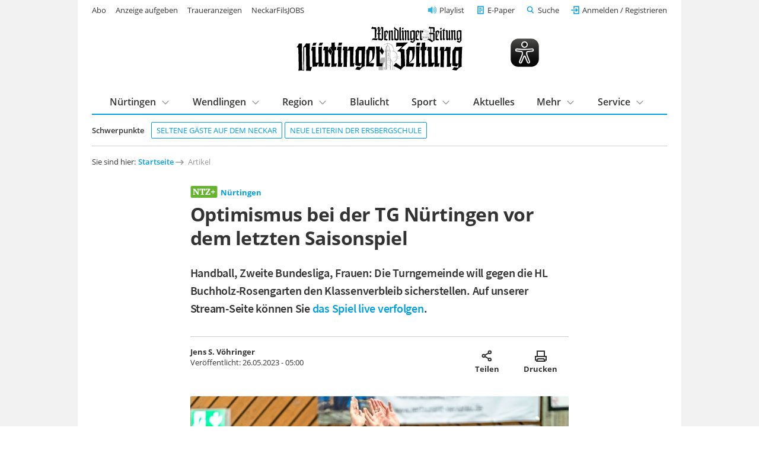

--- FILE ---
content_type: text/html; charset=utf-8
request_url: https://www.ntz.de/artikel_optimismus-bei-der-tg-nuertingen-vor-dem-letzten-saisonspiel.html
body_size: 13889
content:
<!DOCTYPE html>
<html lang="de-DE">
<head>

<meta charset="utf-8">
<!-- 
	This website is powered by TYPO3 - inspiring people to share!
	TYPO3 is a free open source Content Management Framework initially created by Kasper Skaarhoj and licensed under GNU/GPL.
	TYPO3 is copyright 1998-2026 of Kasper Skaarhoj. Extensions are copyright of their respective owners.
	Information and contribution at https://typo3.org/
-->


<link rel="shortcut icon" href="/template/images/favicon.ico" type="image/vnd.microsoft.icon">

<meta name="generator" content="TYPO3 CMS" />
<meta name="robots" content="index,follow,noarchive" />
<meta name="viewport" content="width=device-width, initial-scale=1.0, maximum-scale=10.0, user-scalable=yes" />
<meta name="description" content="Handball, Zweite Bundesliga, Frauen: Die Turngemeinde will gegen die HL Buchholz-Rosengarten den Klassenverbleib sicherstellen. Auf unserer Stream-Seite können Sie " />
<meta name="twitter:card" content="summary" />
<meta name="includeglobal" content="1" />
<meta name="company" content="Senner Verlag GmbH" />
<meta name="copyright" content="Senner Verlag GmbH" />


<link rel="stylesheet" type="text/css" href="/typo3temp/assets/css/26da908684.css?1667478658" media="all">
<link rel="stylesheet" type="text/css" href="/template/css/fonts.css?1629124689" media="all">
<link rel="stylesheet" type="text/css" href="/template/css/styles_v1.1.css?1761649894" media="all">
<link rel="stylesheet" type="text/css" href="/template/css/custom.css?1764779411" media="all">
<link rel="stylesheet" type="text/css" href="/scripts/service/css/formular.css?1758022021" media="all">
<link rel="stylesheet" type="text/css" href="/typo3conf/ext/rx_shariff/Resources/Public/Css/shariff.complete.css?1746694327" media="all">
<link rel="stylesheet" type="text/css" href="/fileadmin/template/t3sports/sepo.css?1693320148" media="screen" title="display">



<script src="/template/js/jquery-3.6.0.min.js?1629292543"></script>




<link rel="apple-touch-icon" href="/template/images/apple-touch-icon.png"><script type="text/javascript" id="trfAdSetup" async data-traffectiveConf='{"targeting": [{"key":"zone","values":null,"value":"homepage"},{"key":"pagetype","values":null,"value":"article"},{"key":"abo","values":null,"value":"true"}],"dfpAdUrl" : "/307308315,21815941509/ntz.de/homepage"}' src="//cdntrf.com/ntz.de.js"></script>
<script type="text/javascript" src="https://data-2902e73d5d.ntz.de/iomm/latest/bootstrap/stub.js"></script><script type="text/javascript" src="https://cdn.opencmp.net/tcf-v2/cmp-stub-latest.js" id="open-cmp-stub" data-domain="ntz.de"></script><script type="text/javascript" src="/template/js/ntz_consentscript.js"></script><script type="text/javascript" src="https://piwik.ntz.de/piwik/piwik.js"></script>

<title>Optimismus bei der TG Nürtingen vor dem letzten Saisonspiel - Nürtingen - Nürtinger Zeitung - ntz.de</title>
<meta property="og:image" content="https://assets.ntz.de/SM/images/2023-05-26/2140_0900_2003__onlineBild.jpg">
<meta property="og:title" content="Optimismus bei der TG Nürtingen vor dem letzten Saisonspiel - NÜRTINGER ZEITUNG">
<meta property="og:description" content="Handball, Zweite Bundesliga, Frauen: Die Turngemeinde will gegen die HL Buchholz-Rosengarten den Klassenverbleib sicherstellen. Auf unserer Stream-Seite können Sie ">
<meta property="og:url" content="https://www.ntz.de/sport/handball/tg-nuertingen/artikel_optimismus-bei-der-tg-nuertingen-vor-dem-letzten-saisonspiel.html">
<meta property="og:type" content="article">
<script type="application/ld+json">
    [
      {
        "@context": "https://schema.org",
        "@type": "NewsArticle",
        "headline": "Optimismus bei der TG Nürtingen vor dem letzten Saisonspiel",
        "image": "https://assets.ntz.de/SM/images/2023-05-26/2140_0900_2003__onlineBild.jpg",
        "author":
        {
          "@type": "Person",
          "name": "Jens S. Vöhringer",
          "url": "https://www.ntz.de"
        },
        "isAccessibleForFree": "False",
        "hasPart":
        {
          "@type": "WebPageElement",
          "isAccessibleForFree": "False",
          "cssSelector": ".paywall"
        }
      }
    ]
    </script>
<link rel="canonical" href="https://www.ntz.de/sport/handball/tg-nuertingen/artikel_optimismus-bei-der-tg-nuertingen-vor-dem-letzten-saisonspiel.html" />
</head>
<body class="preload regular-width">
<!-- Google Tag Manager (noscript) -->
<noscript><iframe src="https://www.googletagmanager.com/ns.html?id=GTM-WMLHLJN"
height="0" width="0" style="display:none;visibility:hidden"></iframe></noscript>
<!-- End Google Tag Manager (noscript) -->  <!-- <div id="preloader"> 

    <div id="status"></div> 

  </div> -->

<div id="outerwrap" class="superbanneron skyscraperon">

  <div class="page-content">

    <header class="masthead" role="banner">

  <div class="wrap wrap--guttered">

    <div class="masthead__logo" style="display:flex;justify-content: space-between;align-items:center;">
      <a href="/" title="Logo Nürtinger Zeitung / Wendlinger Zeitung">
        <img src="/template/images/ntz-logo.svg" class="logo__image" alt="Zur Startseite" />
      </a>
      <img class="eyeable-icon" src="/template/images/eye-able_whitelabel-icon_2.svg" id="eyeAble_customToolOpenerID"
        alt="Visuelle Assistenzsoftware öffnen. Mit der Tastatur erreichbar über ALT + 1" />
      <a id="ntz_speaker" href="/mehr/playlist" title="NTZ Playlist">
        <img src="/template/images/icons/speaker-32.svg" alt="Artikel anhören" />
      </a>
      <!--
        <p class="masthead__date">
          Donnerstag, 15. Januar 2026
        </p>-->
      <button class="btn btn--menu__trigger">Menu</button>
    </div>


    <div class="masthead__panel grid grid--guttered preload">

      <div class="masthead__search grid__cell grid__cell--xxs-12 grid__cell--l-6 grid__cell-offset-left--l-6">
        <div class="grid__cell__content">
          <form class="mainsearch" action="/suche/">
            <input type="hidden" name="tx_ntzcontent_artikel[action]" value="search">
            <!-- <input type="hidden" name="tx_ntzcontent_artikel[controller]" value="Artikel"> -->

            <input class="search_input_head" type="search" name="tx_ntzcontent_artikel[search]" placeholder="Suche">


            <button class="btn">Suchen</button>
          </form>
        </div>
      </div>

      <nav class="masthead__login grid__cell grid__cell--xxs-12 grid__cell--l-7">
        <div class="grid__cell__content">
          <a class="nav__playlist" href="/mehr/playlist">Playlist</a>
          <a class="nav__angebot btn--green" href="/service/abo/digitalangebote">Jetzt ab 7,90 € digital lesen</a>
          <a class="nav__epaper" href="/e-paper">E-Paper</a>

          <button class="btn btn--link btn--search__trigger">Suche</button>
          <div id="login" class="loginlogout">
            <script>
              if (sessionStorage.getItem('login')) {
                document.write(sessionStorage.getItem('login'));
                //alert(localStorage.getItem('username'));
              }
              //$('a#loginurl').html('<svg xmlns="http://www.w3.org/2000/svg" width="24" height="24" viewBox="0 0 24 24" fill="none" stroke="#007bff" stroke-width="2" stroke-linecap="round" stroke-linejoin="round" class="feather feather-user"><path d="M20 21v-2a4 4 0 0 0-4-4H8a4 4 0 0 0-4 4v2"></path><circle cx="12" cy="7" r="4"></circle></svg><span style="font-size:0.7em;color:#007bff;">'+decoded["given_name"].charAt(0).toUpperCase()+decoded["family_name"].charAt(0).toUpperCase()+'</span>');

            </script>
          </div>

          <!-- <li><a href="#">Neu registrieren</a></li> -->
        </div>
      </nav>

      
          <nav class="masthead__topics grid__cell grid__cell--xxs-12 grid__cell--l-12">
            <div class="grid__cell__content">
              <h5 class="masthead__section-heading--schwerpunkte"><span>Schwerpunkte</span></h5>
              <ul class="topics-list">
                
        
    
<li><a href="https://www.ntz.de/artikel_seltene-weissgewandete-gaeste-am-nuertinger-neckarufer.html" class="tag">
    	Seltene Gäste auf dem Neckar
	</a></li><li><a href="https://www.ntz.de/artikel_denise-doukas-handschuh-ist-die-neue-chefin-der-ersbergschule-in-nuertingen.html" class="tag">
    	Neue Leiterin der Ersbergschule
	</a></li>


    
              </ul>
            </div>
          </nav>
        

      <nav class="masthead__mainnav grid__cell grid__cell--xxs-12 grid__cell--l-12">
        <div class="grid__cell__content">
          <h5 class="masthead__section-heading"><span>Inhalte</span></h5>
          <ul class="first-level"><li class="has-subnav"><a href="/nuertingen">Nürtingen</a><div class="second-level"><div class="grid grid--guttered"><div class="grid__cell grid__cell--l-12"><div class="grid__cell__content"><h3><a href="/nuertingen">Nürtingen</a></h3><ul><li><a href="/nuertingen/stadt-nuertingen">Stadt Nürtingen</a></li><li><a href="/nuertingen/hardt">Hardt</a></li><li><a href="/nuertingen/neckarhausen">Neckarhausen</a></li><li><a href="/nuertingen/oberensingen">Oberensingen</a></li><li><a href="/nuertingen/raidwangen">Raidwangen</a></li><li><a href="/nuertingen/reudern">Reudern</a></li><li><a href="/nuertingen/zizishausen">Zizishausen</a></li><li><a href="/region/nuertinger-umland">Nürtinger Umland</a></li></ul></div></div></div></div></li><li class="has-subnav"><a href="/wendlingen">Wendlingen</a><div class="second-level"><div class="grid grid--guttered"><div class="grid__cell grid__cell--l-12"><div class="grid__cell__content"><h3><a href="/wendlingen">Wendlingen</a></h3><ul><li><a href="/region/wendlinger-umland">Wendlinger Umland</a></li></ul></div></div></div></div></li><li class="has-subnav"><a href="/region">Region</a><div class="second-level"><div class="grid grid--guttered"><div class="grid__cell grid__cell--l-12"><div class="grid__cell__content"><h3><a href="/region">Region</a></h3><ul><li><a href="/region/nuertinger-umland">Nürtinger Umland</a></li><li><a href="/region/wendlinger-umland">Wendlinger Umland</a></li><li><a href="/region/schwaebische-alb">Schwäbische Alb</a></li><li><a href="/region/stadt-esslingen">Stadt Esslingen</a></li><li><a href="/region/landkreis-esslingen">Landkreis Esslingen</a></li><li><a href="/region/landkreis-reutlingen">Landkreis Reutlingen</a></li><li><a href="/region/plochingen">Plochingen</a></li></ul></div></div></div></div></li><li><a href="/blaulicht">Blaulicht</a></li><li class="has-subnav"><a href="/sport">Sport</a><div class="second-level"><div class="grid grid--guttered"><div class="grid__cell grid__cell--l-12"><div class="grid__cell__content"><h3><a href="/sport">Sport</a></h3><ul><li><a href="/sport/fussball">Fußball</a></li><li><a href="/sport/fussball/sennerpokal/sennerpokal-2025">Sennerpokal</a></li><li><a href="/sport/handball">Handball</a></li><li><a href="/sport/leichtathletik">Leichtathletik</a></li><li><a href="/sport/radsport">Radsport</a></li><li><a href="/sport/sport-tabellen">Sport Tabellen</a></li><li><a href="/sport/tischtennis">Tischtennis</a></li><li><a href="/sport/weiterer-lokalsport">Weiterer Lokalsport</a></li></ul></div></div></div></div></li><li><a href="/aktuelles">Aktuelles</a></li><li class="has-subnav"><a href="/mehr">Mehr</a><div class="second-level"><div class="grid grid--guttered"><div class="grid__cell grid__cell--l-12"><div class="grid__cell__content"><h3><a href="/mehr">Mehr</a></h3><ul><li><a href="/mehr/anzeigen">Anzeigen</a></li><li><a href="/mehr/baustellen-und-sperrungen">Baustellen und Sperrungen</a></li><li><a href="/mehr/finanzen">Finanzen</a></li><li><a href="/mehr/fokusregion">Fokus|Region</a></li><li><a href="/mehr/gesundheit">Gesundheit</a></li><li><a href="/mehr/kindersachenmaerkte-kleiderbasare">Kindersachenmärkte & Kleiderbasare</a></li><li><a href="/mehr/kinder-und-jugendprojekte">Kinder- und Jugendprojekte</a></li><li><a href="/mehr/leserbriefe">Leserbriefe</a></li><li><a href="/mehr/licht-der-hoffnung">Licht der Hoffnung</a></li><li><a href="/mehr/sonderthemen/mittagstisch">Mittagstisch Nürtingen, Wendlingen und Umgebung</a></li><li><a href="/mehr/paulas-nachrichten">Paulas Nachrichten</a></li><li><a href="/mehr/playlist">Playlist</a></li><li><a href="/mehr/schaufenster">Schaufenster</a></li><li><a href="/mehr/sonderthemen">Sonderthemen</a></li><li><a href="/mehr/themen">Themen</a></li><li><a href="/mehr/veranstaltungen">Veranstaltungen</a></li><li><a href="/mehr/wahlen">Wahlen</a></li><li><a href="/mehr/weltweit">Weltweit</a></li><li><a href="/mehr/wirtschaft">Wirtschaft</a></li></ul></div></div></div></div></li><li class="has-subnav"><a href="/service">Service</a><div class="second-level"><div class="grid grid--guttered"><div class="grid__cell grid__cell--l-12"><div class="grid__cell__content"><h3><a href="/service">Service</a></h3><ul><li><a href="/service/abo">Abo</a></li><li><a href="/service/anzeigenservice">Anzeigenservice</a></li><li><a href="/service/fernwartung">Fernwartung</a></li><li><a href="/service/formular-schulwechsel">Formular Schulwechsel</a></li><li><a href="https://tickets.vibus.de/00100328000000/default.aspx" target="_blank">Kartenvorverkauf</a></li><li><a href="/service/kontakt">Kontakt</a></li><li><a href="/service/leserbrief-einsenden">Leserbrief einsenden</a></li><li><a href="/service/leser-werben-leser">Leser werben Leser</a></li><li><a href="/service/leserreisen/leserreisen-2026">Leserreisen</a></li><li><a href="/service/mein-konto">Mein Konto</a></li><li><a href="/service/news-upload">News-Upload</a></li><li><a href="https://webmail.ntz.de/" target="_blank">NTZ-Webmail-Login</a></li><li><a href="http://www.ntz-zeitungspaten.de/home/" target="_blank">NTZ-Zeitungspaten</a></li><li><a href="/service/termine/veranstaltung-einsenden">Termine/Veranstaltung einsenden</a></li><li><a href="/service/zustellservice-gedruckte-zeitung">Zustellservice gedruckte Zeitung</a></li></ul></div></div></div></div></li></ul>
        </div>
      </nav>

      <nav class="masthead__meta-links grid__cell grid__cell--xxs-12 grid__cell--l-5">
        <div class="grid__cell__content">
          <h5 class="masthead__section-heading"><span>Weitere Services</span></h5>
          <ul>
            <li><a href="/service/abo">Abo</a></li><li><a href="https://anzeigenshop.ntz.de/webstore/" target="_blank">Anzeige aufgeben</a></li><li><a href="https://traueranzeigen.ntz.de/startseite" target="_blank">Traueranzeigen</a></li><li><a href="https://neckarfilsjobs.de/" target="_blank">NeckarFilsJOBS</a></li>
          </ul>
        </div>
      </nav>

    </div>

  </div>


</header>

    <main>

      <section class="content">

        <div class="wrap wrap--guttered">

          
    
<nav class="breadcrumb"><h5>Sie sind hier: </h5><ol><li><a href="/" target="_top">Startseite</a></li><li><a>Artikel</a></li></ol></nav>



          
    


  

  

  <div style="margin-top:50px; margin-bottom:50px; display:none;">
    <hr>
    <p class="align--center"></p>
    <hr>
  </div>

  <article itemscope itemtype="https://schema.org/NewsArticle" class="news-article "
    style="display:block;">
    <script>
      var ttsid = '334551-';
      // MEDIA EMBED
      var ntz_ar = [];
      while (ntz_ar.push([]) < 25);
      var ntzi = 0;
      // MEDIA EMBED
    </script>

    <!-- Artikel Header -->
    <div class=" news-article__header article__item">
      <h5 class="news-article__dachzeile">
        
            <img class="ntz-plus-tag" src="/template/images/ntz+.svg" alt="NTZ+ Logo" />
          
        <b itemprop="articleSection">
          
              <a href="/nuertingen/stadt-nuertingen">Nürtingen</a>
            
        </b>
      </h5>
      <h1 itemprop="headline">Optimismus bei der TG Nürtingen vor dem letzten Saisonspiel</h1>
      <p class="h1-subline">
        Handball, Zweite Bundesliga, Frauen: Die Turngemeinde will gegen die HL Buchholz-Rosengarten den Klassenverbleib sicherstellen. Auf unserer Stream-Seite können Sie <a href="https://be.ntz.de/sport/handball/tg-nuertingen/livestreams">das Spiel live verfolgen</a>.
      </p>
      <div class="news-article__meta">
        <p>
          
              <span itemprop="author" itemscope itemtype="https://schema.org/Person">
                <span itemprop="name"><b>Jens S. Vöhringer</b></span>
              </span>
            
          <span itemprop="publisher" itemscope itemtype="https://schema.org/Organization" style="display:none;">
            <span itemprop="name">Nürtinger Zeitung</span>
            <span itemprop="logo" itemscope itemtype="https://schema.org/ImageObject" style="display:none;">
              <a href="https://www.ntz.de/template/images/ntz-logo.svg"
                itemprop="url">https://www.ntz.de/template/images/ntz-logo.svg</a>
              <span itemprop="width">222</span>
              <span itemprop="height">61</span>
            </span>
          </span>

          <br>Veröffentlicht: <span itemprop="datePublished"
            content="2023-05-26T05:00:00+02:00">26.05.2023 - 05:00</span>
          
          <span itemprop="description" style="display:none;">Handball, Zweite Bundesliga, Frauen: Die Turngemeinde will gegen die HL Buchholz-Rosengarten den Klassenverbleib sicherstellen. Auf unserer Stream-Seite können Sie <a href="https://be.ntz.de/sport/handball/tg-nuertingen/livestreams">das Spiel live verfolgen</a>.</span>
        </p>
        <div>
          <button class="btn share" title="Artikel teilen">Artikel teilen
            <span class="share-label">Teilen</span></button>
          <button class="btn print" onclick="window.print();" title="Artikel ausdrucken">Artikel ausdrucken
            <span class="share-label">Drucken</span>
          </button>
          
        </div>
      </div>
      <div class="news-article-sharing mt--l">
        <div data-mail-url="mailto:" data-services="[&quot;whatsapp&quot;,&quot;facebook&quot;,&quot;print&quot;,&quot;mail&quot;]" data-lang="de" class="shariff"></div>
      </div>
    </div>

    

      

        

          
            <figure class="article__item">
              <div class="mediabox mediabox--3-2 lightbox">
                <a href=""
                  data-featherlight="https://assets.ntz.de/SM/images/2023-05-26/2140_0900_2003__onlineBild.jpg">
                  <span itemprop="image" itemscope itemtype="https://schema.org/ImageObject">
                    <img itemprop="url"
                      src="https://assets.ntz.de/SM/images/2023-05-26/2140_0900_2003__F32.jpg">
                    <span itemprop="caption">Noch einmal mächtig strecken, um das große Ziel zu erreichen: (von links) Nürtingens Lisa Wieder, Lea Schuhknecht, Leonie Dreizler und Carolin Henze. Foto: RALF JUST</span>
                    <span itemprop="width">1200</span>
                    <span itemprop="height">800</span>
                  </span>
                </a>
              </div>
              <figcaption>
                <span style="float:left;">Noch einmal mächtig strecken, um das große Ziel zu erreichen: (von links) Nürtingens Lisa Wieder, Lea Schuhknecht, Leonie Dreizler und Carolin Henze.</span>
                <span style="float:right;">Foto: RALF JUST</span>
                <div style="clear:both;"></div>
              </figcaption>
            </figure>
          

          

          
        

        
      

      

      <!-- Kollektiv: Anzeigen-Slider -->
      

      
          <div id="paywall" class="paywall">
        

      

      

      

      

      

    

      

      

      <!-- Kollektiv: Anzeigen-Slider -->
      

      

      
        
            <p class="article__item">Der Optimismus im Lager des Frauenhandball-Zweitligisten TG Nürtingen ist vor dem Saisonfinale groß. „Wir haben uns von minus drei Punkten auf plus einen Punkt vorgearbeitet“, blickt Interimstrainer Veit Wager auf die mittlerweile weitaus erfreulichere Tabellensituation als noch vor seinem ersten Spiel an der TG-Seitenlinie Anfang Mai. Damals schien die Lage nicht ausweglos, aber doch ziemlich ...</p>
          
      

      

      

      

      

    

    </div>

    <!-- Kollektiv-Bilder-Slider -->
    
    <!-- Kollektiv-Bilder-Slider -->

    
      <div class="news-article__paywall__cover"></div>
    

  </article>

  
    <!-- Artikel Paywall -->
    <script>
      function bestellung(plenigoOfferId) {
        window.location.assign("/service/bestellung/?plenigoOfferId=" + plenigoOfferId + "&redirect=" + window.location.href);
        sessionStorage.setItem("orderPage", document.title);
      }
      function einloggen() {
        if (ntz_loggedin) {
          window.location.assign("/service/mein-konto/");
        } else {
          window.location.assign(login_uri);
        }
      }
      //Logik für autom. Preisaktualisierung
      $(document).ready(function () {
        const url = window.location.href;
        const queryIndex = url.indexOf("?");

        if (queryIndex !== -1) {
          const queryString = url.substring(queryIndex + 1);
          sessionStorage.setItem("savedQueryParams", queryString);

          const cleanUrl = url.substring(0, queryIndex);
          window.history.replaceState({}, document.title, cleanUrl);

        }

        let paywallType = localStorage.getItem("user_type") || "none";
        let paywallContent = document.getElementById("paywall_content");
        let content = "";

        let isPaidFbIgUser = false;
        const savedQuery = sessionStorage.getItem("savedQueryParams");

        if (savedQuery) {
          const params = new URLSearchParams(savedQuery);
          const utmMedium = params.get("utm_medium");
          const utmSource = params.get("utm_source");

          if (utmMedium === "paid" && (utmSource === "fb" || utmSource === "ig")) {
            isPaidFbIgUser = true;
          }
        }

        if (isPaidFbIgUser) {
          paywallType = "PaidFbIgCampaign";
        }

        //Automatische Preisaktualisierung RoG
        var p_tg_akt = "2,50 &#8364;";
        var p_tg_new = "2,90 &#8364;";

        var p_web_akt = "12,30 &#8364;";
        var p_web_new = "12,30 &#8364;";

        var p_web_1_akt = "2,90 &#8364;";
        var p_web_2_akt = "9,90 &#8364;";
        var p_web_3_akt = "12,30 &#8364;";

        var p_dig_1_akt = "7,90 &#8364;";
        var p_dig_2_akt = "14,90 &#8364;";
        var p_dig_3_akt = "29,90 &#8364;";
        var p_dig_1_new = "7,90 &#8364;";
        var p_dig_2_new = "14,90 &#8364;";
        var p_dig_3_new = "29,90 &#8364;";

        var stichtag = new Date("2026-01-01");
        var heute = new Date();

        var p_tg = heute < stichtag ? p_tg_akt : p_tg_new;
        var p_web = heute < stichtag ? p_web_akt : p_web_new;
        var p_dig_1 = heute < stichtag ? p_dig_1_akt : p_dig_1_new;
        var p_dig_2 = heute < stichtag ? p_dig_2_akt : p_dig_2_new;
        var p_dig_3 = heute < stichtag ? p_dig_3_akt : p_dig_3_new;

        var p_3w = "7 &#8364;";

        //Unterschiedliche Angebote anhand user_type 12.03.25 ROG
        switch (paywallType) {
          case "Non-Engaged":
          case "Fly-Bys":
          case "Low-Usage Irregulars":
          case "High-Usage Irregulars":
            content = `<h2>Sofort weiterlesen - 24 Stunden Zugang sichern!<br><!--<span class="font-size--m">Alle Angebote monatlich kündbar!</span>--></h2><a href="javascript:bestellung( 'O_Q4XEQNGP3KO0XDPWOY' )" class="news-article__paywall__option" id="Digital Tagespass user_type"><h3>Digital Tagespass</h3><ul><li>Alle Artikel auf NTZ.de lesen</li><li>Zugang zum E-Paper inklusive Zeitungsarchiv</li><li>Mit PayPal bezahlen</li></ul><div class="news-article__paywall__option__price"><p class="mt--s"><output id="p_tg"></output><br><span>endet automatisch</span></p></div></a><style>.news-article__paywall__option__price p:after{background:#009FE3;color:#fff;};</style>`;
            break;
          case "Loyals":
            content = `<h2>Jetzt starten und sofort weiterlesen!<br><span class="font-size--m">Monatlich kündbar</span></h2><a href="javascript:bestellung( 'O_P5J5S46X9H2Y29C9UT' )" class="news-article__paywall__option" id="Digital Voll Stufen user_type"><h3>Digital Voll mit E-Paper</h3><ul><li>Alle Artikel auf NTZ.de lesen</li><li><b>Jeden Tag</b> (Mo.-Sa.) die digitale Zeitung als E-Paper inklusive Zeitungsarchiv</li><li>Vorabend Ausgabe als E-Paper</li><li>Sport am Wochenende</li><li>Monatlich kündbar</li><li>Mit Paypal bezahlen</li></ul><div class="news-article__paywall__option__price special"><p><output class="p_dig_1"></output>*<br><span>monatlich</span></p></div><div class="news-article__paywall__option__more"><span class="text--sans-serif">*Im ersten Monat <output class="p_dig_1"></output>, 3 weitere Monate für <output id="p_dig_2"></output> mtl., danach <output id="p_dig_3"></output> mtl.</span></div></a><style>.news-article__paywall__option__price p:after{background:#009FE3;color:#fff;};</style>`;
            //content = `<h2>Jetzt 3 Wochen exklusiv lesen – Sofort starten!<br><span class="font-size--m">Aktionsangebot</span></h2><a href="javascript:bestellung( 'O_8L164P4TGND9TYXVV9' )" class="news-article__paywall__option" id="Digital Website 3W user_type"><h3>Digital Zugang Website</h3><ul><li>Alle NTZ+-Artikel lesen oder hören</li><li>Mit PayPal bezahlen</li></ul><div class="news-article__paywall__option__price"><p class="mt--s"><output id="p_3w"></output><br><span>Kein Risiko - endet automatisch</span></p></div></a><style>.news-article__paywall__option__price p:after{background:#009FE3;color:#fff;};</style>`;
            break;
          case "Champions":
            content = `<h2>Jetzt starten und sofort weiterlesen!<br><span class="font-size--m">Monatlich kündbar</span></h2><a href="javascript:bestellung( 'O_P5J5S46X9H2Y29C9UT' )" class="news-article__paywall__option" id="Digital Voll Stufen user_type"><h3>Digital Voll mit E-Paper</h3><ul><li>Alle Artikel auf NTZ.de lesen</li><li><b>Jeden Tag</b> (Mo.-Sa.) die digitale Zeitung als E-Paper inklusive Zeitungsarchiv</li><li>Vorabend Ausgabe als E-Paper</li><li>Sport am Wochenende</li><li>Monatlich kündbar</li><li>Mit Paypal bezahlen</li></ul><div class="news-article__paywall__option__price special"><p><output class="p_dig_1"></output>*<br><span>monatlich</span></p></div><div class="news-article__paywall__option__more"><span class="text--sans-serif">*Im ersten Monat <output class="p_dig_1"></output>, 3 weitere Monate für <output id="p_dig_2"></output> mtl., danach <output id="p_dig_3"></output> mtl.</span></div></a><style>.news-article__paywall__option__price p:after{background:#009FE3;color:#fff;};</style>`;
            //content = `<h2>Jetzt starten und sofort weiterlesen!<br><span class="font-size--m">Monatlich kündbar</span></h2><a href="javascript:bestellung( 'O_0G9Y14Y1FEIC751FLC' )" class="news-article__paywall__option" id="Digital Basis (ohne E-Paper) user_type"><h3>Digital Basis Website</h3><ul><li>Alle NTZ+-Artikel lesen oder hören</li><li>Monatlich kündbar</li><li>Mit PayPal bezahlen</li></ul><div class="news-article__paywall__option__price"><p class="mt--s"><output id="p_web"></output><br><span>monatlich</span></p></div></a><style>.news-article__paywall__option__price p:after{background:#009FE3;color:#fff;};</style>`;
            break;
          case "PaidFbIgCampaign":
            content = `<h2>Jetzt starten und sofort weiterlesen!<br><span class="font-size--m">Monatlich kündbar</span></h2><a href="javascript:bestellung( 'O_C7K88VGL9E9RS8DVY6' )" class="news-article__paywall__option" id="NTZ Website Stufen user_type"><h3>Digital Basis Website</h3><ul><li>Alle NTZ+-Artikel lesen oder hören</li><li>Monatlich kündbar</li><li>Mit PayPal bezahlen</li></ul><div class="news-article__paywall__option__price special"><p class="mt--s"><output id="p_web_1"></output>*<br><span>monatlich</span></p></div><div class="news-article__paywall__option__more"><span class="text--sans-serif">*Im ersten Monat <output class="p_web_1"></output>, 3 weitere Monate für <output id="p_web_2"></output> mtl., danach <output id="p_web_3"></output> mtl.</span></div></a><style>.news-article__paywall__option__price p:after{background:#009FE3;color:#fff;};</style>`;
            break;
          default:
            content = `<h2>Jetzt Zugang wählen und weiterlesen:<br><span id="default Paywall" class="font-size--m">Alle Angebote monatlich kündbar!</span></h2><a href="javascript:bestellung( 'O_C7K88VGL9E9RS8DVY6' )" class="news-article__paywall__option" id="NTZ+ Website Stufen"><h3>Digital Basis Website</h3><ul><li>Alle NTZ+-Artikel lesen oder hören</li><li>Monatlich kündbar</li><li>Mit PayPal bezahlen</li></ul><div class="news-article__paywall__option__price special" ><p class="mt--s"><output id="p_web_1"></output>*<br><span>monatlich</span></p></div><div class="news-article__paywall__option__more"><span class="text--sans-serif">*Im ersten Monat <output class="p_web_1"></output>, 3 weitere Monate für <output id="p_web_2"></output> mtl., danach <output id="p_web_3"></output> mtl.</span></div></a><a href="javascript:bestellung( 'O_P5J5S46X9H2Y29C9UT' )" class="news-article__paywall__option option--highlight" id="Digital Voll"><h3>Digital Voll mit E-Paper</h3><ul><li>Alle Artikel auf NTZ.de lesen</li><li><b>Jeden Tag</b> (Mo.-Sa.) die digitale Zeitung als E-Paper inklusive Zeitungsarchiv</li><li>Vorabend Ausgabe als E-Paper</li><li>Sport am Wochenende</li><li>Monatlich kündbar</li><li>Mit Paypal bezahlen</li></ul><div class="news-article__paywall__option__price special btn-red"><p><output class="p_dig_1"></output>*<br><span>monatlich</span></p></div><div class="news-article__paywall__option__more"><span class="text--sans-serif">*Im ersten Monat <output class="p_dig_1"></output>, 3 weitere Monate für <output id="p_dig_2"></output> mtl., danach <output id="p_dig_3"></output> mtl.</span></div></a><a href="javascript:bestellung( 'O_Q4XEQNGP3KO0XDPWOY' )" class="news-article__paywall__option" id="Digital Tagespass"><h3>Digital Tagespass <span class="font-size--m">für 24 Std.</span></h3><ul><li>Alle Artikel auf NTZ.de lesen</li><li>Zugang zum E-Paper inklusive Zeitungsarchiv</li><li>Mit PayPal bezahlen</li></ul><div class="news-article__paywall__option__price"><p class="mt--s"><output id="p_tg"></output><br><span>einmalig</span></p></div></a><style>.news-article__paywall__option__price p:after{background:#009FE3;color:#fff;};</style>`;
            break;
        }

        if (paywallContent) {
          paywallContent.innerHTML = content;
        }

        $("#p_tg").html(p_tg);
        $("#p_web").html(p_web);
        $(".p_dig_1").html(p_dig_1);
        $("#p_dig_2").html(p_dig_2);
        $("#p_dig_3").html(p_dig_3);
        $("#p_3w").html(p_3w);
        $("#p_web_1").html(p_web_1_akt);
        $(".p_web_1").html(p_web_1_akt);
        $("#p_web_2").html(p_web_2_akt);
        $("#p_web_3").html(p_web_3_akt);

      });

    </script>

    <div class="news-article__paywall">
      <img class="ntz-plus-tag" src="/template/images/ntz+.svg" alt="NTZ+ Logo" />

      <div id="paywall_content"></div>

      <p class="text--sans-serif">Alle Angebote in der Übersicht:<br><a class="btn btn--secondary mt--s"
          href="/service/abo/digitalangebote">Angebote
          vergleichen</a></p>

      <p class="text--sans-serif">Sie sind bereits Abonnent?<br> <a class="btn btn--secondary mt--s" id="paywall_login"
          href="javascript:einloggen()"><b>Hier
            einloggen</b></a></p>

    </div>

  

  <!-- Werbung wenn nicht angemeldet und (+)Artikel -->
  <!--
		
    -->

  <p class="align--center"><a href="/" class="btn btn--tertiary icon--left icon--arrow-back">Zur Startseite</a></p>

  
      <!-- Einzel-Anzeige -->
      <div id="printanz" class="grid__cell__content trf-declaration-container mb--xxl" style="margin-bottom:20px;">
      </div>
      <script src="/template/js/printanz.js"></script>
      <script>anz_load_single();</script>
    


  <!-- Print-Anzeigen Test
  
    
  -->

  <!-- MEDIA EMBED -->
  <style>
    .media__notice {
      position: relative;
      text-align: center;
      /* background-color: #f9f9f9; */
      padding: 1em 1em;
      font-style: italic;
      line-height: normal;
      font-size: 0.9rem;
    }

    .media__title {
      font-family: "Open Sans", "Helvetica Neue", Helvetica, Roboto, Arial, sans-serif;
      font-style: normal;
    }

    .media__app {
      line-height: normal;
      font-size: 0.8rem;
    }

    .media__block {
      text-align: center;
      font-style: italic;
      font-size: 0.8rem;
    }
  </style>
  <script>
    function setCookie(cName, cValue, expDays) {
      let date = new Date();
      date.setTime(date.getTime() + (expDays * 24 * 60 * 60 * 1000));
      const expires = "expires=" + date.toUTCString();
      document.cookie = cName + "=" + cValue + "; " + expires + "; path=/";
    }
    function getCookie(name) {
      var nameEQ = name + "=";
      var ca = document.cookie.split(';');
      for (var i = 0; i < ca.length; i++) {
        var c = ca[i];
        while (c.charAt(0) == ' ') c = c.substring(1, c.length);
        if (c.indexOf(nameEQ) == 0) return c.substring(nameEQ.length, c.length);
      }
      return null;
    }
    function btn_media_on(i) {
      setCookie('ntzconsent_' + ntz_ar[i][0], 1, 30);
      init_media();
      location.reload();
      setTimeout(() => {
        jump('div_' + ntz_ar[i][1]);
      }, 100)
    }
    function btn_media_off(i) {
      setCookie('ntzconsent_' + ntz_ar[i][0], 0, -1);
      init_media();
      location.reload();
      setTimeout(() => {
        jump('div_' + ntz_ar[i][1]);
      }, 100)
    }
    function jump(h) {
      var top = document.getElementById(h).offsetTop;
      window.scrollTo(0, top);
    }
    function init_media() {
      for (var i = 0; i < ntzi; i++) {
        $("#div_" + ntz_ar[i][1]).empty();
        if (getCookie('ntzconsent_' + ntz_ar[i][0]) == 1) {
          switch (ntz_ar[i][0]) {
            case "Youtube":
              $("#div_" + ntz_ar[i][1]).html('<div class="embed-youtube"><div class="mediabox mediabox--16-9">' + ntz_ar[i][2] + '</div></div>');
              break;
            case "Vimeo":
              $("#div_" + ntz_ar[i][1]).html('<div class="embed-vimeo"><div class="mediabox mediabox--16-9">' + ntz_ar[i][2] + '</div></div>');
              break;
            default:
              $("#div_" + ntz_ar[i][1]).html('<div>' + ntz_ar[i][2] + '</div>');
              break;
          }
          $("#div_" + ntz_ar[i][1]).append('<div class="media__block">Dieser externe Inhalt wurde automatisch geladen, weil Sie dem zugestimmt haben. <a href="#" style="font-style: italic;" onclick="btn_media_off(' + i + ')" title="">Zustimmung für Embeds von ' + ntz_ar[i][0] + ' widerrufen</a> und Seite neu laden.</div>');
        }
        else {
          var txt = '_____<br><br><span class="media__title"><b>Externer Inhalt: ' + ntz_ar[i][0] + '</span></b><br>Um Ihre personenbezogenen Daten zu schützen, haben wir das automatische Laden der Inhalte von <b>' + ntz_ar[i][0] + '</b> blockiert. ' +
            'Wenn Sie Inhalte dieses Anbieters künftig auf NTZ.de anzeigen möchten, stimmen Sie bitte den unten genannten Bedingungen zu.<br>' +
            '(Sie können an dieser Stelle jederzeit Ihre Zustimmung widerrufen.)<br><br>' +
            '<a href="#" class="btn btn--s btn--secondary" style="font-style: normal;" onclick="btn_media_on(' + i + ')" title="Zustimmen und laden">Zustimmen und laden</a><br><br>' +
            '<div class="media__app">Ich bin einverstanden, dass ich diesen Inhalt angezeigt bekomme und dadurch meine personenbezogenen Daten an den Betreiber des Portals, ' +
            'von dem der Inhalt stammt, weitergegeben werden, so dass dieser mein Verhalten analysieren kann. Weitere Informationen finden Sie im Bereich <a href="https://www.ntz.de/datenschutzerklaerung">Datenschutz</a><br>_____' +
            '</div></div>';

          switch (ntz_ar[i][0]) {
            case "Vimeo":
            case "Youtube":
              $("#div_" + ntz_ar[i][1]).append('<div class="media__notice"><img src="' + ntz_ar[i][3] + '"><br><br>' + txt);
              break;

            case "":
              $("#div_" + ntz_ar[i][1]).html(ntz_ar[i][2]);
              break;

            default:
              $("#div_" + ntz_ar[i][1]).append('<div class="media__notice">' + txt);
              break;
          }

        }
      }
    }

    function move_infokasten() {
      // Nur Mobile
      if ($(window).width() < 600 && $("#infokasten").height() > 500) {
        $("#paywall").append($("#infokasten"));
      }
    }

    $(document).ready(function () {
      init_media();
      move_infokasten();
    });
  </script>
  <!-- MEDIA EMBED -->







  

  

		<!-- Ressort-Überschrift -->

  

  
      


  <!-- Anzeige -->
  
      <article id="idn334541" class="news-article news-article-teaser">
    

  <div class="grid grid--guttered">

    <!-- Image -->
    
      
          <div class="grid__cell grid__cell--s-5 grid__cell--m-4 grid__cell-offset-left--l-1">
            <div class="grid__cell__content">
              <a href="/artikel_vorfreude-auf-das-nuertinger-drachenbootrennen-2023.html">
                <figure class="mediabox teaser--bilderstrecke">
                  <picture>
                    <source media="(min-width: 600px)"
                      srcset="https://assets.ntz.de/SM/images/2023-05-25/2140_0900_2027__T32.jpg">
                    <source srcset="https://assets.ntz.de/SM/images/2023-05-25/2140_0900_2027__T21.jpg">
                    <img src="https://assets.ntz.de/SM/images/2023-05-25/2140_0900_2027__T32.jpg" alt="Zum Artikel">
                  </picture>
                  
                </figure>
              </a>
            </div>
          </div>
        
    

    
        <!-- Klassen mit Bild -->
        <div class="grid__cell grid__cell--s-7 grid__cell--m-8 grid__cell--l-6">
      

    <!-- Text -->
    <div class="grid__cell__content">
      <a href="/nuertingen/stadt-nuertingen">
        <h5 class="news-article__dachzeile">
          
          <b>Nürtingen</b> | 25.05.2023 - 16:30
        </h5>
      </a>
      <a href="/artikel_vorfreude-auf-das-nuertinger-drachenbootrennen-2023.html">
        <h2>Vorfreude auf das Nürtinger Drachenbootrennen 2023
</h2>

        <p class="mt--m">Am Samstag, 15. Juli, gehört der Neckar wieder den Drachenreitern. Bis zum 1. Juli können sich die Teams noch für den 18. Drachenbootcup anmelden.
</p>
      </a>
    </div>
  </div>
  </article>


  <!-- Anzeige -->
  
      <article id="idn334501" class="news-article news-article-teaser">
    

  <div class="grid grid--guttered">

    <!-- Image -->
    
      
          <div class="grid__cell grid__cell--s-5 grid__cell--m-4 grid__cell-offset-left--l-1">
            <div class="grid__cell__content">
              <a href="/artikel_vermisste-13-jaehrige-letizia-aus-gaggenau-wird-im-raum-esslingen-vermutet.html">
                <figure class="mediabox teaser--bilderstrecke">
                  <picture>
                    <source media="(min-width: 600px)"
                      srcset="https://assets.ntz.de/SM/images/2023-05-25/2140_0900_2023__T32.jpg">
                    <source srcset="https://assets.ntz.de/SM/images/2023-05-25/2140_0900_2023__T21.jpg">
                    <img src="https://assets.ntz.de/SM/images/2023-05-25/2140_0900_2023__T32.jpg" alt="Zum Artikel">
                  </picture>
                  
                </figure>
              </a>
            </div>
          </div>
        
    

    
        <!-- Klassen mit Bild -->
        <div class="grid__cell grid__cell--s-7 grid__cell--m-8 grid__cell--l-6">
      

    <!-- Text -->
    <div class="grid__cell__content">
      <a href="/region/landkreis-esslingen">
        <h5 class="news-article__dachzeile">
          
          <b>Landkreis Esslingen</b> | 25.05.2023 - 15:06
        </h5>
      </a>
      <a href="/artikel_vermisste-13-jaehrige-letizia-aus-gaggenau-wird-im-raum-esslingen-vermutet.html">
        <h2>Vermisste 13-Jährige Letizia aus Gaggenau wird im Raum Esslingen vermutet
</h2>

        <p class="mt--m">Seit zwei Wochen sucht die Polizei nach der Jugendlichen. Nun gibt es Hinweise, dass sie sich in der Region aufhalten könnte.
</p>
      </a>
    </div>
  </div>
  </article>


    


    

      

  


<div id="traffective-ad-Content_1" style="display:none;" class="Content_1 mt--xl mb--xl"></div><div id="traffective-ad-Mobile_Pos2" style="display:none;" class="Mobile_Pos2 mt--xl mb--xl"></div>


        </div>

      </section>

    </main>

    <div class="small-nav-scroller is-hidden">
  <div>
    <a href="/">
      <img class="small-nav-scroller__logo" src="/template/images/ntz-logo.svg" alt="Zur Startseite" />
    </a>
    <div class="small-nav-scroller__topics">
      <!-- Content appended from header with JS, see js/functions.js -->
    </div>
    <div id="small-nav_login" class="small-nav-scroller__login">
      <!--<script>
          if (sessionStorage.getItem('login')) {
            document.write(sessionStorage.getItem('login'));
            //alert(localStorage.getItem('username'));
          }
          //$('a#loginurl').html('<svg xmlns="http://www.w3.org/2000/svg" width="24" height="24" viewBox="0 0 24 24" fill="none" stroke="#007bff" stroke-width="2" stroke-linecap="round" stroke-linejoin="round" class="feather feather-user"><path d="M20 21v-2a4 4 0 0 0-4-4H8a4 4 0 0 0-4 4v2"></path><circle cx="12" cy="7" r="4"></circle></svg><span style="font-size:0.7em;color:#007bff;">'+decoded["given_name"].charAt(0).toUpperCase()+decoded["family_name"].charAt(0).toUpperCase()+'</span>');
        </script>-->
    </div>
    <!--<a class="small-nav-scroller__login" href="#">Anmelden</a>-->
  </div>
</div>

<footer role="contentinfo">

  <div class="footer__upper">

    <div class="wrap wrap--guttered">

      <div class="footer__sitemap grid grid--guttered">
        <div class="footer__locations grid__cell grid__cell--xxs-12">
          <div class="grid__cell__content">
            <h4>Nachrichten aus der Region</h4>
          </div>
        </div>
        <div class="grid__cell grid__cell--xxs-6 grid__cell--m-4 grid__cell--l-3">
          <div class="grid__cell__content">
            <ul>
              <li><a href="/nuertingen">Nürtingen</a></li><li><a href="/wendlingen">Wendlingen</a></li><li><a href="/region">Region</a></li><li><a href="/blaulicht">Blaulicht</a></li>
            </ul>
          </div>
        </div>
        <div class="grid__cell grid__cell--xxs-6 grid__cell--m-4 grid__cell--l-3">
          <div class="grid__cell__content">
            <ul>
              <li><a href="/sport">Sport</a></li><li><a href="/sport/fussball">Fußball</a></li><li><a href="/sport/handball">Handball</a></li><li><a href="/sport/tischtennis">Tischtennis</a></li>
            </ul>
          </div>
        </div>
        <div class="grid__cell grid__cell--xxs-6 grid__cell--m-4 grid__cell--l-3">
          <div class="grid__cell__content">
            <ul>
              <li><a href="/mehr/wirtschaft">Wirtschaft</a></li><li><a href="/mehr/themen">Themen</a></li><li><a href="/mehr/reportagen">Reportagen</a></li><li><a href="/mehr/weltweit">Weltweit</a></li>
            </ul>
          </div>
        </div>
        <div class="grid__cell grid__cell--xxs-6 grid__cell--m-4 grid__cell--l-3">
          <div class="grid__cell__content">
            <ul>
              <li><a href="/service">Service</a></li><li><a href="/service/abo">Abo</a></li><li><a href="/service/anzeigenservice">Anzeigen</a></li><li><a href="/mehr/veranstaltungen">Veranstaltungen</a></li>
            </ul>
          </div>
        </div>
      </div>
    </div>
  </div>

  <div class="footer__bottom">
    <div class="wrap wrap--guttered">
      <div class="grid grid--guttered">
        <div class="footer__logo grid__cell grid__cell--s-2">
          <div class="grid__cell__content">
            <a href="https://www.facebook.com/NuertingerZeitung" target="_blank" style="margin:0.5rem;">
              <img src="/template/images/f_logo_RGB-White_58.png" style="width:30px;"
                alt="Zum Facebook Kanal von NTZ" />
            </a>
            <a href="https://www.instagram.com/nuertingerzeitung/" target="_blank" style="margin:0.5rem;">
              <img src="/template/images/ig_logo_white.png" style="width:30px;" alt="Zum Instagram Kanal von NTZ" />
            </a>
          </div>
        </div>
        <div class="footer__logo grid__cell grid__cell--s-4">
          <div class="grid__cell__content">
            <img src="/template/images/ntz-logo-white.svg" alt="Logo Nürtinger Zeitung / Wendlinger Zeitung" />
          </div>
        </div>
        <div class="footer__meta grid__cell grid__cell--s-6">
          <div class="grid__cell__content">
            <h5>Nürtinger Zeitung/Wendlinger Zeitung</h5>
            <p>Aktuelle Nachrichten aus Nürtingen, Wendlingen und der Region</p>
            <ul>
              <li><a href="/barrierefreiheitserklaerung">Barrierefreiheitserklärung</a></li><li><a href="/impressum">Impressum</a></li><li><a href="/datenschutzerklaerung">Datenschutz</a></li><li><a href="/fileadmin/files/agb/AGB.pdf" target="_blank">AGB</a></li><li><a href="/service/kontakt">Kontakt</a></li><li><a href="/service/vertraege-kuendigen">Verträge kündigen</a></li>
            </ul>
          </div>
        </div>
      </div>

    </div>
  </div>

</footer>

  </div>

  <div id="superbanner"><div id="traffective-ad-Superbanner" style='display: none;' class="Superbanner"></div></div><div id="skyscraper"><div id="traffective-ad-WPSkyscraper" style='display: none;' class="WPSkyscraper"></div></div><div id="skyscraper"><div id="traffective-ad-Skyscraper" style='display: none;' class="Skyscraper"></div></div>

</div>

<script src="/scripts/oauth/js/jwt-decode.min.js?1592911731"></script>
<script src="/scripts/plenigo/js/header.js?1729691492"></script>
<script src="/scripts/eye-able/ntz.de.js?1753268948"></script>
<script src="/scripts/eye-able/public/js/eyeAble.js?1753268813"></script>
<script src="/template/js/flickity.pkgd.min.js?1639944012"></script>
<script src="/template/js/flickity-fullscreen.js?1643791625"></script>
<script src="/template/js/featherlight.min.js?1566387692"></script>
<script src="/template/js/functions.js?1764845816"></script>
<script src="/template/js/player.js?1766152873"></script>
<script src="/scripts/searchassist/searchassist.js?1633335290"></script>
<script src="/typo3conf/ext/rx_shariff/Resources/Public/JavaScript/shariff.complete.js?1746694728"></script>



<!-- Infonline Measurement Manager -->
<script type="text/javascript">
IOMm('configure', { st: 'nuerting', dn: 'data-2902e73d5d.ntz.de', mh: 5 }); // Configure IOMmIOMm('pageview', { cp: 'homepage' }); // Count pageview
</script>
<script type="text/javascript" src="https://data-2902e73d5d.ntz.de/iomm/latest/manager/base/es5/bundle.js"></script>


</body>
</html>

--- FILE ---
content_type: text/css
request_url: https://www.ntz.de/fileadmin/template/t3sports/sepo.css?1693320148
body_size: 14598
content:
/*
---------------------------------------------------------------------------------------------------

S E P O . C S S

Last edit: 14.01.2020 / rog

Custom CSS Files
---------------------------------------------------------------------------------------------------
*/

/* TABLE WIDTH */
.cfcleague-leaguetable .rank {
  width: 11%;
}

.cfcleague-leaguetable .logo {
  width: 7%;
  text-align: center;
}

.cfcleague-leaguetable .team {
  width: 30%;
}

.cfcleague-leaguetable .matches {
  width: 7%;
}

.cfcleague-leaguetable .matches_mob {
  width: 7%;
}

.cfcleague-leaguetable .wins {
  width: 7%;
}

.cfcleague-leaguetable .draws {
  width: 7%;
}

.cfcleague-leaguetable .looses {
  width: 7%;
}

.cfcleague-leaguetable .goals {
  width: 7%;
}

.cfcleague-leaguetable .difference {
  width: 7%;
}

.cfcleague-leaguetable .points {
  width: 10%;
}

.cfcleague-leaguetable .points_mob {
  width: 8%;
}

.cfcleague-leaguetable td {
  vertical-align: middle;
}

/* TABLE WIDTH */

div>.sportlink {
  display: none;
}

.field {
  width: max-content !important;
}

#liveticker {
  animation: blink 1.5s linear infinite;
  font-size: 1.5em;
  color: red;
  font-weight: bold;
}

@keyframes blink {
  from {
    opacity: 0;
  }

  to {
    opacity: 1;
  }
}

@media (min-width: 1285px) {

  #home_short,
  #guest_short {
    display: none;
  }
}

@media (max-width: 1284px) {

  #home_long,
  #guest_long {
    display: none;
  }
}

@media (max-width: 767px) {
  .d-none {
    display: none !important;
  }
}

@media (max-width: 576px) {
  .d-none-l {
    display: none;
  }
}

@media (min-width: 768px) {
  .points_mob {
    display: none;
  }
}

.matches,
.wins,
.draws,
.looses,
.goals,
.difference,
.points,
.matches_mob,
.points_mob {
  text-align: center;
}

@media (min-width: 768px) {
  .matches_mob {
    display: none;
  }
}

.matchteams {
  display: flex !important;
  flex-direction: row !important;
  flex-wrap: nowrap !important;
  justify-content: space-between !important;
}

.team_home {
  flex: 1 100%;
  padding-right: 10px;
  padding-left: 5px;
  justify-content: center;
  flex-direction: column-reverse;
  text-align: center;
}

.team_guest {
  flex: 1 100%;
  position: relative;
  padding-left: 10px;
  padding-right: 5px;
  justify-content: center;
  flex-direction: column;
  text-align: center;
}

@media (min-width: 1200px) {
  .team_home {
    justify-content: flex-end;
    flex-direction: row;
  }
}

@media (min-width: 1200px) {
  .team_guest {
    justify-content: flex-start;
    flex-direction: row;
  }
}

.row {
  display: -ms-flexbox;
  display: flex;
  -ms-flex-wrap: wrap;
  flex-wrap: wrap;
  padding-bottom: 5px;
  padding-top: 5px;
  margin-left: auto;
  margin-right: auto;
}

.text-center {
  text-align: center !important;
}

.align-middle {
  vertical-align: middle !important;
}

.align-items-center {
  -ms-flex-align: center !important;
  align-items: center !important;
}

.cfcleague-matchtable-row1 {
  background-color: #fff;
}

.cfcleague-matchtable-row0 {
  background-color: #f3f5f7;
  margin-left: -1.5rem;
  margin-right: -1.5rem;
  padding-left: 1.5rem;
  padding-right: 1.5rem;
}

.cfcleague-matchtable-row1 {
  margin-left: -1.5rem;
  margin-right: -1.5rem;
  padding-left: 1.5rem;
  padding-right: 1.5rem;
}

.col-1,
.col-2,
.col-3,
.col-4,
.col-5,
.col-6,
.col-7,
.col-8,
.col-9,
.col-10,
.col-11,
.col-12,
.col,
.col-auto,
.col-sm-1,
.col-sm-2,
.col-sm-3,
.col-sm-4,
.col-sm-5,
.col-sm-6,
.col-sm-7,
.col-sm-8,
.col-sm-9,
.col-sm-10,
.col-sm-11,
.col-sm-12,
.col-sm,
.col-sm-auto,
.col-md-1,
.col-md-2,
.col-md-3,
.col-md-4,
.col-md-5,
.col-md-6,
.col-md-7,
.col-md-8,
.col-md-9,
.col-md-10,
.col-md-11,
.col-md-12,
.col-md,
.col-md-auto,
.col-lg-1,
.col-lg-2,
.col-lg-3,
.col-lg-4,
.col-lg-5,
.col-lg-6,
.col-lg-7,
.col-lg-8,
.col-lg-9,
.col-lg-10,
.col-lg-11,
.col-lg-12,
.col-lg,
.col-lg-auto,
.col-xl-1,
.col-xl-2,
.col-xl-3,
.col-xl-4,
.col-xl-5,
.col-xl-6,
.col-xl-7,
.col-xl-8,
.col-xl-9,
.col-xl-10,
.col-xl-11,
.col-xl-12,
.col-xl,
.col-xl-auto {
  position: relative;
  width: 100%;
}

@media (min-width: 768px) {

  .col-1,
  .col-2,
  .col-3,
  .col-4,
  .col-5,
  .col-6,
  .col-7,
  .col-8,
  .col-9,
  .col-10,
  .col-11,
  .col-12,
  .col,
  .col-auto,
  .col-sm-1,
  .col-sm-2,
  .col-sm-3,
  .col-sm-4,
  .col-sm-5,
  .col-sm-6,
  .col-sm-7,
  .col-sm-8,
  .col-sm-9,
  .col-sm-10,
  .col-sm-11,
  .col-sm-12,
  .col-sm,
  .col-sm-auto,
  .col-md-1,
  .col-md-2,
  .col-md-3,
  .col-md-4,
  .col-md-5,
  .col-md-6,
  .col-md-7,
  .col-md-8,
  .col-md-9,
  .col-md-10,
  .col-md-11,
  .col-md-12,
  .col-md,
  .col-md-auto,
  .col-lg-1,
  .col-lg-2,
  .col-lg-3,
  .col-lg-4,
  .col-lg-5,
  .col-lg-6,
  .col-lg-7,
  .col-lg-8,
  .col-lg-9,
  .col-lg-10,
  .col-lg-11,
  .col-lg-12,
  .col-lg,
  .col-lg-auto,
  .col-xl-1,
  .col-xl-2,
  .col-xl-3,
  .col-xl-4,
  .col-xl-5,
  .col-xl-6,
  .col-xl-7,
  .col-xl-8,
  .col-xl-9,
  .col-xl-10,
  .col-xl-11,
  .col-xl-12,
  .col-xl,
  .col-xl-auto {
    padding-left: 15px;
    padding-right: 15px;
  }
}

.col {
  -ms-flex-preferred-size: 0;
  flex-basis: 0;
  -ms-flex-positive: 1;
  flex-grow: 1;
  max-width: 100%;
}

.col-auto {
  -ms-flex: 0 0 auto;
  flex: 0 0 auto;
  width: auto;
  max-width: 100%;
}

.col-1 {
  -ms-flex: 0 0 8.333333%;
  flex: 0 0 8.333333%;
  max-width: 8.333333%;
}

.col-2 {
  -ms-flex: 0 0 16.666667%;
  flex: 0 0 16.666667%;
  max-width: 16.666667%;
}

.col-3 {
  -ms-flex: 0 0 25%;
  flex: 0 0 25%;
  max-width: 25%;
}

.col-4 {
  -ms-flex: 0 0 33.333333%;
  flex: 0 0 33.333333%;
  max-width: 33.333333%;
}

.col-5 {
  -ms-flex: 0 0 41.666667%;
  flex: 0 0 41.666667%;
  max-width: 41.666667%;
}

.col-6 {
  -ms-flex: 0 0 50%;
  flex: 0 0 50%;
  max-width: 50%;
}

.col-7 {
  -ms-flex: 0 0 58.333333%;
  flex: 0 0 58.333333%;
  max-width: 58.333333%;
}

.col-8 {
  -ms-flex: 0 0 66.666667%;
  flex: 0 0 66.666667%;
  max-width: 66.666667%;
}

.col-9 {
  -ms-flex: 0 0 75%;
  flex: 0 0 75%;
  max-width: 75%;
}

.col-10 {
  -ms-flex: 0 0 83.333333%;
  flex: 0 0 83.333333%;
  max-width: 83.333333%;
}

.col-11 {
  -ms-flex: 0 0 91.666667%;
  flex: 0 0 91.666667%;
  max-width: 91.666667%;
}

.col-12 {
  -ms-flex: 0 0 100%;
  flex: 0 0 100%;
  max-width: 100%;
}

@media (min-width: 576px) {
  .col-sm {
    -ms-flex-preferred-size: 0;
    flex-basis: 0;
    -ms-flex-positive: 1;
    flex-grow: 1;
    max-width: 100%;
  }
}

.col-sm-auto {
  -ms-flex: 0 0 auto;
  flex: 0 0 auto;
  width: auto;
  max-width: 100%;
}

.col-sm-1 {
  -ms-flex: 0 0 8.333333%;
  flex: 0 0 8.333333%;
  max-width: 8.333333%;
}

.col-sm-2 {
  -ms-flex: 0 0 16.666667%;
  flex: 0 0 16.666667%;
  max-width: 16.666667%;
}

.col-sm-3 {
  -ms-flex: 0 0 25%;
  flex: 0 0 25%;
  max-width: 25%;
}

.col-sm-4 {
  -ms-flex: 0 0 33.333333%;
  flex: 0 0 33.333333%;
  max-width: 33.333333%;
}

.col-sm-5 {
  -ms-flex: 0 0 41.666667%;
  flex: 0 0 41.666667%;
  max-width: 41.666667%;
}

.col-sm-6 {
  -ms-flex: 0 0 50%;
  flex: 0 0 50%;
  max-width: 50%;
}

.col-sm-7 {
  -ms-flex: 0 0 58.333333%;
  flex: 0 0 58.333333%;
  max-width: 58.333333%;
}

.col-sm-8 {
  -ms-flex: 0 0 66.666667%;
  flex: 0 0 66.666667%;
  max-width: 66.666667%;
}

.col-sm-9 {
  -ms-flex: 0 0 75%;
  flex: 0 0 75%;
  max-width: 75%;
}

.col-sm-10 {
  -ms-flex: 0 0 83.333333%;
  flex: 0 0 83.333333%;
  max-width: 83.333333%;
}

.col-sm-11 {
  -ms-flex: 0 0 91.666667%;
  flex: 0 0 91.666667%;
  max-width: 91.666667%;
}

.col-sm-12 {
  -ms-flex: 0 0 100%;
  flex: 0 0 100%;
  max-width: 100%;
}

@media (min-width: 768px) {
  .col-md {
    -ms-flex-preferred-size: 0;
    flex-basis: 0;
    -ms-flex-positive: 1;
    flex-grow: 1;
    max-width: 100%;
  }
}

.col-md-auto {
  -ms-flex: 0 0 auto;
  flex: 0 0 auto;
  width: auto;
  max-width: 100%;
}

.col-md-1 {
  -ms-flex: 0 0 8.333333%;
  flex: 0 0 8.333333%;
  max-width: 8.333333%;
}

.col-md-2 {
  -ms-flex: 0 0 16.666667%;
  flex: 0 0 16.666667%;
  max-width: 16.666667%;
}

.col-md-3 {
  -ms-flex: 0 0 25%;
  flex: 0 0 25%;
  max-width: 25%;
}

.col-md-4 {
  -ms-flex: 0 0 33.333333%;
  flex: 0 0 33.333333%;
  max-width: 33.333333%;
}

.col-md-5 {
  -ms-flex: 0 0 41.666667%;
  flex: 0 0 41.666667%;
  max-width: 41.666667%;
}

.col-md-6 {
  -ms-flex: 0 0 50%;
  flex: 0 0 50%;
  max-width: 50%;
}

.col-md-7 {
  -ms-flex: 0 0 58.333333%;
  flex: 0 0 58.333333%;
  max-width: 58.333333%;
}

.col-md-8 {
  -ms-flex: 0 0 66.666667%;
  flex: 0 0 66.666667%;
  max-width: 66.666667%;
}

.col-md-9 {
  -ms-flex: 0 0 75%;
  flex: 0 0 75%;
  max-width: 75%;
}

.col-md-10 {
  -ms-flex: 0 0 83.333333%;
  flex: 0 0 83.333333%;
  max-width: 83.333333%;
}

.col-md-11 {
  -ms-flex: 0 0 91.666667%;
  flex: 0 0 91.666667%;
  max-width: 91.666667%;
}

.col-md-12 {
  -ms-flex: 0 0 100%;
  flex: 0 0 100%;
  max-width: 100%;
}

@media (min-width: 992px) {
  .col-lg {
    -ms-flex-preferred-size: 0;
    flex-basis: 0;
    -ms-flex-positive: 1;
    flex-grow: 1;
    max-width: 100%;
  }
}

.col-lg-auto {
  -ms-flex: 0 0 auto;
  flex: 0 0 auto;
  width: auto;
  max-width: 100%;
}

.col-lg-1 {
  -ms-flex: 0 0 8.333333%;
  flex: 0 0 8.333333%;
  max-width: 8.333333%;
}

.col-lg-2 {
  -ms-flex: 0 0 16.666667%;
  flex: 0 0 16.666667%;
  max-width: 16.666667%;
}

.col-lg-3 {
  -ms-flex: 0 0 25%;
  flex: 0 0 25%;
  max-width: 25%;
}

.col-lg-4 {
  -ms-flex: 0 0 33.333333%;
  flex: 0 0 33.333333%;
  max-width: 33.333333%;
}

.col-lg-5 {
  -ms-flex: 0 0 41.666667%;
  flex: 0 0 41.666667%;
  max-width: 41.666667%;
}

.col-lg-6 {
  -ms-flex: 0 0 50%;
  flex: 0 0 50%;
  max-width: 50%;
}

.col-lg-7 {
  -ms-flex: 0 0 58.333333%;
  flex: 0 0 58.333333%;
  max-width: 58.333333%;
}

.col-lg-8 {
  -ms-flex: 0 0 66.666667%;
  flex: 0 0 66.666667%;
  max-width: 66.666667%;
}

.col-lg-9 {
  -ms-flex: 0 0 75%;
  flex: 0 0 75%;
  max-width: 75%;
}

.col-lg-10 {
  -ms-flex: 0 0 83.333333%;
  flex: 0 0 83.333333%;
  max-width: 83.333333%;
}

.col-lg-11 {
  -ms-flex: 0 0 91.666667%;
  flex: 0 0 91.666667%;
  max-width: 91.666667%;
}

.col-lg-12 {
  -ms-flex: 0 0 100%;
  flex: 0 0 100%;
  max-width: 100%;
}

@media (min-width: 1200px) {
  .col-xl {
    -ms-flex-preferred-size: 0;
    flex-basis: 0;
    -ms-flex-positive: 1;
    flex-grow: 1;
    max-width: 100%;
  }
}

.col-xl-auto {
  -ms-flex: 0 0 auto;
  flex: 0 0 auto;
  width: auto;
  max-width: 100%;
}

.col-xl-1 {
  -ms-flex: 0 0 8.333333%;
  flex: 0 0 8.333333%;
  max-width: 8.333333%;
}

.col-xl-2 {
  -ms-flex: 0 0 16.666667%;
  flex: 0 0 16.666667%;
  max-width: 16.666667%;
}

.col-xl-3 {
  -ms-flex: 0 0 25%;
  flex: 0 0 25%;
  max-width: 25%;
}

.col-xl-4 {
  -ms-flex: 0 0 33.333333%;
  flex: 0 0 33.333333%;
  max-width: 33.333333%;
}

.col-xl-5 {
  -ms-flex: 0 0 41.666667%;
  flex: 0 0 41.666667%;
  max-width: 41.666667%;
}

.col-xl-6 {
  -ms-flex: 0 0 50%;
  flex: 0 0 50%;
  max-width: 50%;
}

.col-xl-7 {
  -ms-flex: 0 0 58.333333%;
  flex: 0 0 58.333333%;
  max-width: 58.333333%;
}

.col-xl-8 {
  -ms-flex: 0 0 66.666667%;
  flex: 0 0 66.666667%;
  max-width: 66.666667%;
}

.col-xl-9 {
  -ms-flex: 0 0 75%;
  flex: 0 0 75%;
  max-width: 75%;
}

.col-xl-10 {
  -ms-flex: 0 0 83.333333%;
  flex: 0 0 83.333333%;
  max-width: 83.333333%;
}

.col-xl-11 {
  -ms-flex: 0 0 91.666667%;
  flex: 0 0 91.666667%;
  max-width: 91.666667%;
}

.col-xl-12 {
  -ms-flex: 0 0 100%;
  flex: 0 0 100%;
  max-width: 100%;
}

/* ROG CUSTOM CODE */

.match_date {
  margin-top: 0.5rem;
}

div.csc-header h1 {
  margin-top: 0.5em;
}

a div#spielbericht.sportlink {
  padding: 0.25rem 1rem;
  height: auto;
}

a div#tickerbutton {
  padding: 0.25rem 1rem;
  height: auto;
}

.matchreport {
  padding-bottom: 1rem;
}

div.cfcleague-leaguetable table,
div.cfcleague-leaguetable tr,
div.cfcleague-leaguetable td {
  border: none;
}

div.cfcleague-leaguetable {
  margin-bottom: 2rem;
}

th,
td {
  padding: 0.25rem;
}

td.cfcleague-report-teamname {
  text-align: center;
  width: 40%;
  hyphens: auto;
  -moz-hyphens: auto;
  -webkit-hyphens: auto;
  word-break: break-word;
  -ms-word-break: break-all;
  word-wrap: break-word;
}

td.cfcleague-report-result {
  text-align: center;
  width: 20%;
  font-size: 2rem;
}

tr:nth-child(even) td {
  background: #ebf3f6;
}

#cfcleague-report-summary {
  margin-bottom: 1rem;
}

#cfcleague-report-ticker {
  margin-top: 1rem;
}

.cfcleague-report-ticker-head {
  background: none repeat scroll 0 0 #ebf3f6;
  border-bottom: 1px solid #00000033;
  padding: 0.25rem 1.5rem;
  margin-left: -1.5rem;
  margin-right: -1.5rem;
}

.cfcleague-report-ticker-msg {
  padding-left: 1.5rem;
  padding-right: 1.5rem;
  margin-left: -1.5rem;
  margin-right: -1.5rem;
}

#cfcleague-report-lineup-home,
#cfcleague-report-lineup-guest,
#cfcleague-report-subst-home,
#cfcleague-report-subst-guest,
#cfcleague-report-coach-home,
#cfcleague-report-coach-guest,
#cfcleague-report-scorer-home,
#cfcleague-report-scorer-guest {
  width: 50%;
}

#cfcleague-tickerlist {
  margin-left: -1.5rem;
  margin-right: -1.5rem;
}

#cfcleague-tickerlist img {
  width: 26%;
}

#cfcleague-tickerlist td {
  padding-left: 1.5rem;
  padding-right: 1.5rem;
}

#tickertable {
  margin: 0 -1.5rem;
  padding: 0 1.5rem;
  width: auto;
  max-width: unset;
}

@media only screen and (min-width: 600px) {

  .cfcleague-matchtable-row0,
  .cfcleague-matchtable-row1 {
    margin: unset;
    padding: unset;
  }

  td.cfcleague-report-result {
    font-size: 3rem;
  }

  #cfcleague-tickerlist {
    margin: unset;
  }

  #cfcleague-tickerlist img {
    width: auto;
  }

  .cfcleague-report-ticker-msg {
    margin: unset;
  }

  .cfcleague-report-ticker-head {
    margin: unset;
  }

  #tickertable {
    margin: unset;
  }
}

--- FILE ---
content_type: image/svg+xml
request_url: https://www.ntz.de/template/images/icons/menu-32.svg
body_size: 970
content:
<?xml version="1.0" encoding="UTF-8"?>
<svg width="32px" height="32px" viewBox="0 0 32 32" version="1.1" xmlns="http://www.w3.org/2000/svg" xmlns:xlink="http://www.w3.org/1999/xlink">
    <title>icons/menu-32</title>
    <g id="icons/menu-32" stroke="none" stroke-width="1" fill="none" fill-rule="evenodd" stroke-linecap="square" stroke-opacity="0.8">
        <line x1="16" y1="-3" x2="16" y2="19" id="Line-7" stroke="#000000" stroke-width="2" transform="translate(16.000000, 8.000000) rotate(-90.000000) translate(-16.000000, -8.000000) "></line>
        <line x1="16" y1="5" x2="16" y2="27" id="Line-7-Copy" stroke="#000000" stroke-width="2" transform="translate(16.000000, 16.000000) rotate(-90.000000) translate(-16.000000, -16.000000) "></line>
        <line x1="16" y1="13" x2="16" y2="35" id="Line-7-Copy-2" stroke="#000000" stroke-width="2" transform="translate(16.000000, 24.000000) rotate(-90.000000) translate(-16.000000, -24.000000) "></line>
    </g>
</svg>

--- FILE ---
content_type: image/svg+xml
request_url: https://www.ntz.de/template/images/icons/chevron-grey-16.svg
body_size: 653
content:
<?xml version="1.0" encoding="UTF-8"?>
<svg width="16px" height="16px" viewBox="0 0 16 16" version="1.1" xmlns="http://www.w3.org/2000/svg" xmlns:xlink="http://www.w3.org/1999/xlink">
    <title>icons/chevron-grey-16</title>
    <g id="icons/chevron-grey-16" stroke="none" stroke-width="1" fill="none" fill-rule="evenodd" stroke-linecap="square" stroke-opacity="0.4">
        <g id="Icons/Chevron-Down" transform="translate(3.202599, 4.967543)" stroke="#000000" stroke-width="1.5">
            <path d="M0.0782285852,1.89626093e-13 L4.76657402,4.56491346 M9.51657402,7.63278329e-16 L4.82822859,4.56491346" id="Shape"></path>
        </g>
    </g>
</svg>